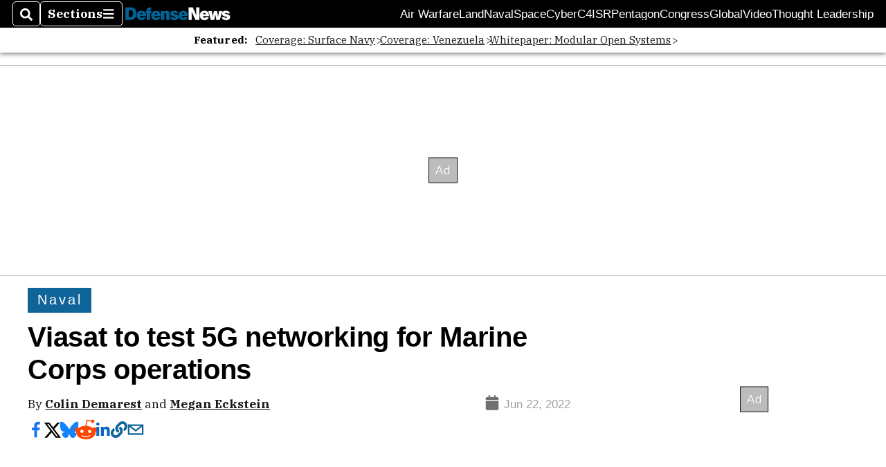

--- FILE ---
content_type: text/html; charset=utf-8
request_url: https://www.google.com/recaptcha/api2/aframe
body_size: 267
content:
<!DOCTYPE HTML><html><head><meta http-equiv="content-type" content="text/html; charset=UTF-8"></head><body><script nonce="VLHs-yBf3H0xfeOH5Mg6vg">/** Anti-fraud and anti-abuse applications only. See google.com/recaptcha */ try{var clients={'sodar':'https://pagead2.googlesyndication.com/pagead/sodar?'};window.addEventListener("message",function(a){try{if(a.source===window.parent){var b=JSON.parse(a.data);var c=clients[b['id']];if(c){var d=document.createElement('img');d.src=c+b['params']+'&rc='+(localStorage.getItem("rc::a")?sessionStorage.getItem("rc::b"):"");window.document.body.appendChild(d);sessionStorage.setItem("rc::e",parseInt(sessionStorage.getItem("rc::e")||0)+1);localStorage.setItem("rc::h",'1769054791966');}}}catch(b){}});window.parent.postMessage("_grecaptcha_ready", "*");}catch(b){}</script></body></html>

--- FILE ---
content_type: application/javascript; charset=utf-8
request_url: https://fundingchoicesmessages.google.com/f/AGSKWxXO4eC2m5zVVae2QLBEX5urrLd_EG-X8Lhegie5hPdWHzovJTwx0PCBVuDbwTnNAdgbVeyCu_9B6ZuOqprm0ZEp7amx2gv6mMXcDhIFfv8q9kC2qz_mVqIQluKv7f65h_RTe_0R_g==?fccs=W251bGwsbnVsbCxudWxsLG51bGwsbnVsbCxudWxsLFsxNzY5MDU0NzkyLDQyOTAwMDAwMF0sbnVsbCxudWxsLG51bGwsW251bGwsWzcsMTAsNl0sbnVsbCxudWxsLG51bGwsbnVsbCxudWxsLG51bGwsbnVsbCxudWxsLG51bGwsMV0sImh0dHBzOi8vd3d3LmRlZmVuc2VuZXdzLmNvbS9iYXR0bGVmaWVsZC10ZWNoL2l0LW5ldHdvcmtzLzVnLzIwMjIvMDYvMjIvdmlhc2F0LXRvLXRlc3QtNWctbmV0d29ya2luZy1mb3ItbWFyaW5lLWNvcnBzLW9wZXJhdGlvbnMvIixudWxsLFtbOCwiOW9FQlItNW1xcW8iXSxbOSwiZW4tVVMiXSxbMTYsIlsxLDEsMV0iXSxbMTksIjIiXSxbMjQsIiJdLFsyOSwiZmFsc2UiXV1d
body_size: 138
content:
if (typeof __googlefc.fcKernelManager.run === 'function') {"use strict";this.default_ContributorServingResponseClientJs=this.default_ContributorServingResponseClientJs||{};(function(_){var window=this;
try{
var qp=function(a){this.A=_.t(a)};_.u(qp,_.J);var rp=function(a){this.A=_.t(a)};_.u(rp,_.J);rp.prototype.getWhitelistStatus=function(){return _.F(this,2)};var sp=function(a){this.A=_.t(a)};_.u(sp,_.J);var tp=_.ed(sp),up=function(a,b,c){this.B=a;this.j=_.A(b,qp,1);this.l=_.A(b,_.Pk,3);this.F=_.A(b,rp,4);a=this.B.location.hostname;this.D=_.Fg(this.j,2)&&_.O(this.j,2)!==""?_.O(this.j,2):a;a=new _.Qg(_.Qk(this.l));this.C=new _.dh(_.q.document,this.D,a);this.console=null;this.o=new _.mp(this.B,c,a)};
up.prototype.run=function(){if(_.O(this.j,3)){var a=this.C,b=_.O(this.j,3),c=_.fh(a),d=new _.Wg;b=_.hg(d,1,b);c=_.C(c,1,b);_.jh(a,c)}else _.gh(this.C,"FCNEC");_.op(this.o,_.A(this.l,_.De,1),this.l.getDefaultConsentRevocationText(),this.l.getDefaultConsentRevocationCloseText(),this.l.getDefaultConsentRevocationAttestationText(),this.D);_.pp(this.o,_.F(this.F,1),this.F.getWhitelistStatus());var e;a=(e=this.B.googlefc)==null?void 0:e.__executeManualDeployment;a!==void 0&&typeof a==="function"&&_.To(this.o.G,
"manualDeploymentApi")};var vp=function(){};vp.prototype.run=function(a,b,c){var d;return _.v(function(e){d=tp(b);(new up(a,d,c)).run();return e.return({})})};_.Tk(7,new vp);
}catch(e){_._DumpException(e)}
}).call(this,this.default_ContributorServingResponseClientJs);
// Google Inc.

//# sourceURL=/_/mss/boq-content-ads-contributor/_/js/k=boq-content-ads-contributor.ContributorServingResponseClientJs.en_US.9oEBR-5mqqo.es5.O/d=1/exm=ad_blocking_detection_executable,kernel_loader,loader_js_executable,web_iab_us_states_signal_executable/ed=1/rs=AJlcJMwtVrnwsvCgvFVyuqXAo8GMo9641A/m=cookie_refresh_executable
__googlefc.fcKernelManager.run('\x5b\x5b\x5b7,\x22\x5b\x5bnull,\\\x22defensenews.com\\\x22,\\\x22AKsRol9_l0HYn4ivuFkuVLeA0MGa-EpUsS4V-At4wAdSdyKqraXsgIGCaCdYiM9HUOHh1gZhLs2991xdRVwVK-Qs2QwFjIgC3tn9EtNbcbTIG_1YwZTTEYRdT7zEaj8C8BmYgJJ5_zAexkABOILvmoF4b-eWldju7g\\\\u003d\\\\u003d\\\x22\x5d,null,\x5b\x5bnull,null,null,\\\x22https:\/\/fundingchoicesmessages.google.com\/f\/AGSKWxWikbPE0tpz5n1gw9Hnlr-eLluqMCSgriV1VIS0_W6hzOxPuseb4YGdjgrvflYB_LmE7KbnJiRJZ90ZLkGJFcip4PwjPyB5fgYW2--TfO9tiWFliG045w8Nb2f_WWqxxqs8iawtBA\\\\u003d\\\\u003d\\\x22\x5d,null,null,\x5bnull,null,null,\\\x22https:\/\/fundingchoicesmessages.google.com\/el\/AGSKWxWIwKG5AlFBWEv07h1AB8yXvEdg81d6IPIYjK1JCoMlFyukOAhXB8eI57eGaoMO-VdLh3azgRqFuKPkEQmtFwrslNZNIySHFi_4GaO1vk6WCijkryU4vh9u_arYvEjlxQKeOCQJ-g\\\\u003d\\\\u003d\\\x22\x5d,null,\x5bnull,\x5b7,10,6\x5d,null,null,null,null,null,null,null,null,null,1\x5d\x5d,\x5b3,1\x5d\x5d\x22\x5d\x5d,\x5bnull,null,null,\x22https:\/\/fundingchoicesmessages.google.com\/f\/AGSKWxUdtjeJpqPQhXjjEa8LVItGwfmX8vPXgQv_vafML4sN3z-womb48Opb2UvEGl1j57OuH4LUoIXNZ4h683Vlf4rjVcCLWOG4WEE6VlpGhJOIQKezDXAveJkJ9XQG3w_UmStvszjPnA\\u003d\\u003d\x22\x5d\x5d');}

--- FILE ---
content_type: application/javascript; charset=utf-8
request_url: https://fundingchoicesmessages.google.com/f/AGSKWxWyJtLaFinAKT5IzS3TjoyZCH5TJh7i6nSEIhGjXkVjVywGgcCg53BHqY9OqObxQRRdZPz3AQSG-15WETjRt7gYuPwndRLLYKpANHrD_M_PL8W03YQqUjgxALQ-Ngh7ySOyZDlSD-ggalJhRZEp3cEcMIIGXk1ZtrKy7UDjU4sL-C2XV-AJ3-EaCOzj/_-Ad300x250.&ad_url=/admeldscript./doubleclickinstreamad./ad_notice.
body_size: -1289
content:
window['e8bbe668-d33b-44e0-9d46-08142a41ab63'] = true;